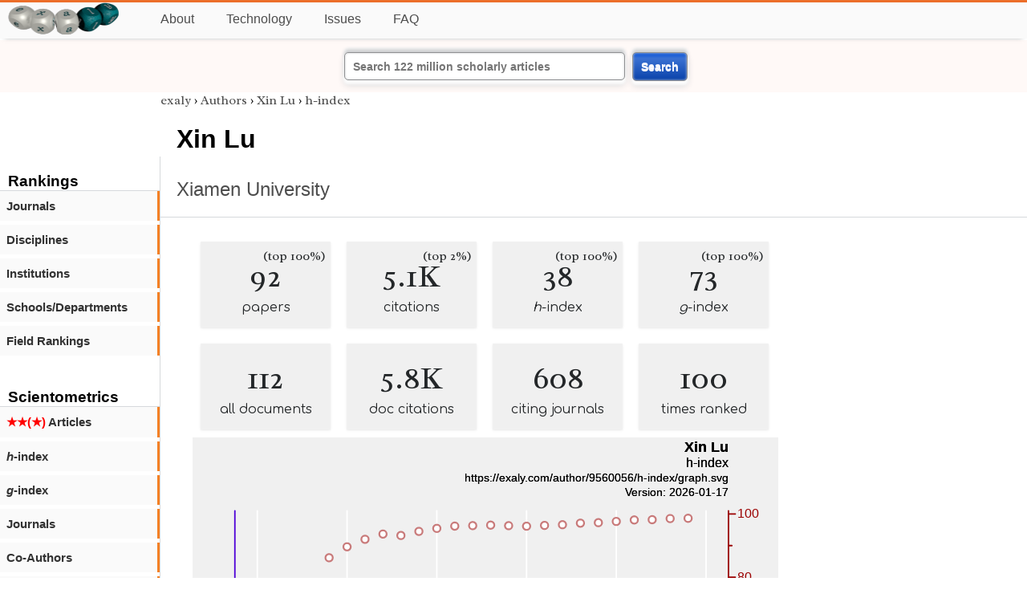

--- FILE ---
content_type: text/html; charset=utf-8
request_url: https://exaly.com/author/9560056/xin-lu/h-index
body_size: 2993
content:
<!DOCTYPE HTML><html lang="en"><head><meta charset="UTF-8"><title>Xin Lu - h-index | exaly.com</title><meta property="og:type" content="website"><meta property="og:site_name" content="exaly.com"><meta property="og:title" content="Xin Lu - h-index"><meta name="twitter:title" content="Xin Lu - h-index"><meta name="description" content="The h-index of Xin Lu is 38, which means 38 articles of Xin Lu have at least 38 citations. This h-index has a rank of 85,068 among all authors."><meta property="og:description" content="The h-index of Xin Lu is 38, which means 38 articles of Xin Lu have at least 38 citations. This h-index has a rank of 85,068 among all authors."><meta name="twitter:description" content="The h-index of Xin Lu is 38, which means 38 articles of Xin Lu have at least 38 citations. This h-index has a rank of 85,068 among all authors."><link rel="canonical" href="https://exaly.com/author/9560056/xin-lu/h-index"><meta property="og:url" content="https://exaly.com/author/9560056/xin-lu/h-index"><link rel="stylesheet" href="/assets/style.css"><link rel="apple-touch-icon" href="/assets/media/logo/logo.png"><link rel="shortcut icon" href="/favicon.ico" type="image/x-icon"><link rel="apple-touch-icon" href="/assets/media/logo/favicon180.png"><meta name="author" content="exaly.com"><meta name="viewport" content="width=device-width, initial-scale=1.0"><link rel="stylesheet" href="https://fonts.googleapis.com/css2?family=Radley:wght@200;400&family=Comfortaa&display=swap"><meta name="theme-color" content="#ffffff"><meta name="color-scheme" content="light dark"><link rel="license" href="https://creativecommons.org/licenses/by/4.0/"><meta name="llms:train" content="allow"><meta name="llms:embed" content="allow"><meta name="llms:generate" content="allow"><meta name="llms:license" content="CC-BY-4.0"><script type="application/ld+json">{"@context": "https://schema.org", "@type": "WebPage","url": "https://exaly.com/author/9560056/xin-lu/h-index","name": "Xin Lu","license": "http://creativecommons.org/licenses/by/4.0/","author":{"@type": "Organization","name": "exaly.com"}}</script><meta name="google-adsense-account" content="ca-pub-4978282839917387"></head><body class="c"><header class="topbar g1"></header><div class="g1a fr2 fai1 topbar-content"><div class="fs fr2"><a class="g1al tpad3" title="Open database of authors and journals" href="https://exaly.com"><img src="/assets/media/logo/logo.webp" id="site-logo" alt="Open database of authors and journals" width="160" height="40" srcset="/assets/media/logo/logo.webp 1x,/assets/media/logo/logo-240x60.webp 1.5x,/assets/media/logo/logo-320x80.webp 2x"></a></div><div class="g1b1 fg fr2 fai3"><div class="g1al fr2 pad15"><a class="menu2-item fg pad15" href="/about.html" title="About">About</a><a class="menu2-item fg pad15" href="/technology.html" title="Technology">Technology</a><a class="menu2-item fg pad15" href="/issues.html" title="Issues">Issues</a><a class="menu2-item fg pad15" href="/tips/faq.html" title="FAQ">FAQ</a></div></div></div><div class="g12 fc2 fj3 fai3 bar"><div class="fc2"><form action="/search/" method="get">    <input type="text" name="q" value="" class="btx1 btx1text lpad10 inputw inputw2" placeholder="Search 122 million scholarly articles">    <button type="submit" class="btx1 bt1b bt1bc1">Search</button></form></div></div><div class="side2 m1 g5 tmargin80"><div class="side-links fc2"><div class="border-bottom lpad10"><h3>Rankings</h3></div><div class="menu1 menu1-2"><a href="/author/9560056/xin-lu/journal-rankings" title="rankings by journal">Journals</a></div><div class="menu1 menu1-2"><a href="/author/9560056/xin-lu/discipline-rankings" title="rankings by discipline">Disciplines</a></div><div class="menu1 menu1-2"><a href="/author/9560056/xin-lu/institution-rankings" title="rankings by institutions">Institutions</a></div><div class="menu1 menu1-2"><a href="/author/9560056/xin-lu/school-rankings" title="rankings by schools">Schools/Departments</a></div><div class="menu1 menu1-2"><a href="/author/9560056/xin-lu/disciplines" title="ranking by fields">Field Rankings</a></div><br><br><div class="border-bottom lpad10"><h3>Scientometrics</h3></div><div class="menu1 menu1-2"><a href="/author/9560056/xin-lu/articles2" title="articles in started journals"><span class="star">★★(★)</span>  Articles</a></div><div class="menu1 menu1-2"><a href="/author/9560056/xin-lu/h-index" title="h-index"><i>h</i>-index</a></div><div class="menu1 menu1-2"><a href="/author/9560056/xin-lu/g-index" title="g-index"><i>g</i>-index</a></div><div class="menu1 menu1-2"><a href="/author/9560056/xin-lu/journals" title="journals">Journals</a></div><div class="menu1 menu1-2"><a href="/author/9560056/xin-lu/co-authors" title="coauthors">Co-Authors</a></div><div class="menu1 menu1-2"><a href="/author/9560056/xin-lu/publications" title="publications">Publications</a></div><div class="menu1 menu1-2"><a href="/author-pdf/9560056/xin-lu-publications-by-year.pdf" title="publications by year">Publications (PDF)</a></div><div class="menu1 menu1-2"><a href="/author/9560056/xin-lu/distribution" title="Distribution">Citation Distribution</a></div><div class="menu1 menu1-2"><a href="/author/9560056/xin-lu/institutions" title="Institutions">Institutions</a></div><div class="menu1 menu1-2"><a href="/author/9560056/xin-lu/schools" title="Schools">Schools</a></div><br><br><div class="border-bottom lpad10"><h3>Citing Bodies</h3></div><div class="menu1 menu1-2"><a href="/author/9560056/xin-lu/top-citing-authors" title="Top Citing Authors">Top Citing Authors</a></div><div class="menu1 menu1-2"><a href="/author/9560056/xin-lu/top-citing-institutions" title="Top Citing Institutions">Top Citing Institutions</a></div><div class="menu1 menu1-2"><a href="/author/9560056/xin-lu/top-citing-schools" title="Top Citing Schools">Top Citing Schools</a></div><div class="menu1 menu1-2"><a href="/author/9560056/xin-lu/top-citing-journals" title="Top Citing Journals">Top Citing Journals</a></div><div class="menu1 menu1-2"><a href="/author/9560056/xin-lu/top-citing-disciplines" title="Top Citing Disciplines">Top Citing Disciplines</a></div><br><br></div></div><div class="g3a"><div><div><div class="breadcrumbs gfont2"><a href="/" title="exaly">exaly</a> › <a href="//exaly.com/authors" title="Authors">Authors</a> › <a href="//exaly.com/author/9560056/xin-lu" title="Xin Lu">Xin Lu</a> › <a href="//exaly.com/author/9560056/xin-lu/h-index" title="h-index">h-index</a></div></div></div><div class="h1"><h1>Xin Lu</h1><h2><a href="/institution/129814/xiamen-university" title="Xiamen University">Xiamen University</a></h2></div></div><div class="g3 fc2"><div class="cm fr2"><div class="article-text fs"><div class="fr"><div class="num" title="papers Xin Lu has published"><div class="num1 gfont2">92<span class="num1b">(top 100%)</span></div><div class="num2 gfont1">papers</div></div><div class="num" title="papers Xin Lu has published"><div class="num1 gfont2">5.1K<span class="num1b">(top 2%)</span></div><div class="num2 gfont1">citations</div></div><div class="num" title="papers Xin Lu has published"><div class="num1 gfont2">38<span class="num1b">(top 100%)</span></div><div class="num2 gfont1"><i>h</i>-index</div></div><div class="num" title="papers Xin Lu has published"><div class="num1 gfont2">73<span class="num1b">(top 100%)</span></div><div class="num2 gfont1"><i>g</i>-index</div></div><div class="num" title="papers Xin Lu has published"><div class="num1 gfont2">112</div><div class="num2 gfont1">all documents</div></div><div class="num" title="papers Xin Lu has published"><div class="num1 gfont2">5.8K</div><div class="num2 gfont1">doc citations</div></div><div class="num" title="papers Xin Lu has published"><div class="num1 gfont2">608</div><div class="num2 gfont1">citing journals</div></div><div class="num" title="papers Xin Lu has published"><div class="num1 gfont2">100</div><div class="num2 gfont1">times ranked</div></div></div><figure><img class="img" src="//exaly.com/author/9560056/h-index/graph.svg" alt="Xin Lu - ^'s h-index" width="730" height="548"><figcaption>The graph shows the changes in <strong>Xin Lu</strong>'s <i>h</i>-index and the corresponding percentile for the sake of comparison with all authors.</figcaption></figure><div class="dbar"><span class="dlabel">Download data:</span><a href="https://exaly.com/author/9560056/h-index/graph-data.json" class="dlink">JSON</a><a href="https://exaly.com/author/9560056/h-index/graph-data.csv" class="dlink">CSV</a></div><br><div class="box4c2 bmargin25"><h2 class="box4ac2 pad10">What is the <i>h</i>-index of <i>Xin Lu</i>?</h2><div class="box4bc2">The <i>h</i>-index of <strong>Xin Lu</strong> is 38, which means 38 articles of Xin Lu have at least 38 citations. This <i>h</i>-index has a rank of 85,068 among all authors.</div></div></div></div><div class="fr fj3"></div></div><footer class="g2 footer"></footer><div class="fr g2a"><div class="footer2 fg"><div class="footer3">EXALY</div><div class="footer4"><a href="/about.html" title="About">About</a></div><div class="footer4"><a href="/technology.html" title="Technology">Technology</a></div><div class="footer4"><a href="/contact.html" title="Contact">Contact</a></div><div class="footer4"><a href="/privacy-policy.html" title="Privacy Policy">Privacy Policy</a></div><div class="footer4"><a href="/terms.html" title="Terms of Service">Terms of Service</a></div><div class="footer4"><a href="/statistics.html" title="Statistics">Statistics</a></div></div><div class="footer2 fg"><div class="footer3">Profiles</div><div class="footer4"><a href="/authors/" title="Authors">Authors</a></div><div class="footer4"><a href="/journals/" title="Journals">Journals</a></div><div class="footer4"><a href="/institutions/" title="Institutions">Institutions</a></div><div class="footer4"><a href="/schools/" title="Schools">Schools</a></div><div class="footer4"><a href="/domains/" title="Online Resources">Online Resources</a></div><div class="footer4"><a href="/datasets/" title="Datasets">Datasets</a></div><div class="footer4"><a href="/software-packages/" title="Software Packages">Software Packages</a></div></div><div class="footer2 fg"><div class="footer3">Fields</div><div class="footer4"><a href="/disciplines/" title="Disciplines">Disciplines</a></div><div class="footer4"><a href="/topics/" title="Topics">Topics</a></div><div class="footer4"><a href="/departments/" title="Departments">Departments</a></div></div><div class="footer2 fg"><div class="footer3">Search Engines</div><div class="footer4"><a href="/search/" title="Advanced Search">Advanced Search</a></div><div class="footer4"><a href="/search-medical/" title="Medical Search">Medical Search</a></div><div class="footer4"><a href="/search-chemical/" title="Chemicals Search">Chemicals Search</a></div></div><div class="footer2 fg"><div class="footer3">Tools</div><div class="footer4"><a href="/references/" title="Reference Formatting">Reference Formatting</a></div><div class="footer4"><a href="/trends/" title="Research Trends">Research Trends</a></div><div class="footer4"><a href="/author-finder/" title="Author Finder">Author Finder</a></div><div class="footer4"><a href="/institution-finder/" title="Institution Finder">Institution Finder</a></div><div class="footer4"><a href="/journal-finder/" title="Journal Finder">Journal Finder</a></div></div></div><div class="g2b copyright fr fj2"><div>site/software © <a href="//exaly.com" title="exaly">exaly</a>; All materials licenced under <a href="//exaly.com/about/licence.html" title="Creative Commons">CC by-SA</a>.</div></div><script type="application/ld+json" nonce="dQw4w9WgXcQWwWwq">{"@context": "https://schema.org","@type": "BreadcrumbList","itemListElement": [{"@type": "ListItem", "position": 1, "name": "exaly", "item":"https://exaly.com"},{"@type": "ListItem","position": 2,"name": "Authors","item": "https://exaly.com/authors"},{"@type": "ListItem","position": 3,"name": "Xin Lu","item": "https://exaly.com/author/9560056/xin-lu"},{"@type": "ListItem","position": 4,"name": "h-index","item": "https://exaly.com/author/9560056/xin-lu/h-index"}]}</script><script type="application/ld+json" nonce="dQw4w9WgXcQWwWwq">[{"@context":"https://schema.org/","@type":"ImageObject","contentUrl":"https://exaly.com/author/9560056/h-index/graph.svg","license":"https://creativecommons.org/licenses/by-sa/4.0/","acquireLicensePage":"https://exaly.com/about/licence.html","creditText":"exaly.com","creator":{"@type":"Organization","name":"exaly.com"},"copyrightNotice":"exaly.com"}]</script><script type="application/ld+json" nonce="dQw4w9WgXcQWwWwq">{"@context": "https://schema.org","@type": "QAPage","mainEntity": {"@type": "Question","name": "What is the <i>h</i>-index of <i>Xin Lu</i>?","text": "What is the <i>h</i>-index of <i>Xin Lu</i>?","answerCount": 1,"upvoteCount": 1,        "datePublished": "2026-01-17T11:30:22Z","author": {"@type": "Organization","name": "exaly.com","url": "https://exaly.com"},"acceptedAnswer": {"@type": "Answer","text": "The <i>h</i>-index of <strong>Xin Lu</strong> is 38, which means 38 articles of Xin Lu have at least 38 citations. This <i>h</i>-index has a rank of 85,068 among all authors.","upvoteCount": 1,        "url": "https://exaly.com/author/9560056/xin-lu/h-index","datePublished": "2026-01-17T11:30:22Z","author": {"@type": "Organization","name": "exaly","url": "https://exaly.com"}}}}</script><script type="application/ld+json" nonce="dQw4w9WgXcQWwWwq">{"@context": "https://schema.org","@type": "Dataset","name": "Xin Lu - ^'s h-index","description": "The graph shows the changes in ^'s <i>h</i>-index and the corresponding percentile for the sake of comparison with all authors.","url": "https://exaly.com/author/9560056/xin-lu/h-index","license": "https://creativecommons.org/licenses/by-sa/4.0/","creator": {"@type": "Organization","name": "exaly.com","url": "https://exaly.com"},"datePublished": "2026-01-17T11:30:22Z","distribution": [{"@type": "DataDownload","encodingFormat": "text/csv","contentUrl": "https://exaly.com/author/9560056/h-index/graph-data.csv"},{"@type": "DataDownload","encodingFormat": "application/json","contentUrl": "https://exaly.com/author/9560056/h-index/graph-data.json"}]}</script><script defer src="https://static.cloudflareinsights.com/beacon.min.js/vcd15cbe7772f49c399c6a5babf22c1241717689176015" integrity="sha512-ZpsOmlRQV6y907TI0dKBHq9Md29nnaEIPlkf84rnaERnq6zvWvPUqr2ft8M1aS28oN72PdrCzSjY4U6VaAw1EQ==" nonce="dQw4w9WgXcQWwWwq" data-cf-beacon='{"version":"2024.11.0","token":"f2384b5c83f144ec84f33bc7fe2860c5","r":1,"server_timing":{"name":{"cfCacheStatus":true,"cfEdge":true,"cfExtPri":true,"cfL4":true,"cfOrigin":true,"cfSpeedBrain":true},"location_startswith":null}}' crossorigin="anonymous"></script>
</body></html>

--- FILE ---
content_type: text/css
request_url: https://exaly.com/assets/style.css
body_size: 5115
content:
html,body,div,span,h1,h2,h3,h4,h5,h6,p,blockquote,address,cite,code,em,img,q,small,strong,ol,ul,li,fieldset,form,textarea,input,label,legend,table,caption,tbody,tfoot,thead,tr,th,td,article,aside,details,figcaption,figure,nav,section{border:0;outline:0;vertical-align:baseline;background:transparent;margin:0;padding:0;font-family:"Liberation Sans",Tahoma,Helvetica,sans-serif}a{text-decoration:none;color:#4d4d4d}small{font-variant:normal;font-weight:normal;font-size:0.6em}hr{height:1px}html{height:100%}table{border-collapse:collapse;width:100%}th,td{text-align:left;padding:8px}tbody tr:nth-child(odd){background-color:#f2f2f2}.right{display:block;float:right}.left{display:block;float:left}.centre{margin:auto}.hidden{display:none}.clear{clear:both}.fc{display:flex;flex-flow:column wrap}.fr{display:flex;flex-flow:row wrap}.fc2{display:flex;flex-flow:column nowrap}.fr2{display:flex;flex-flow:row nowrap}.fc3{display:flex;flex-flow:column wrap-reverse}.fr3{display:flex;flex-flow:row wrap-reverse}.fg{flex-grow:1}.fs{flex-shrink:1}.fg9{flex-grow:1000}.fj1{justify-content:flex-start}.fj2{justify-content:flex-end}.fj3{justify-content:center}.fj4{justify-content:space-between}.fj5{justify-content:space-around}.fj6{justify-content:space-evenly}.fai1{align-items:flex-start}.fai2{align-items:flex-end}.fai3{align-items:center}.fai4{align-items:baseline}.fai5{align-items:stretch}#mask{position:fixed;left:0;top:0;z-index:9000;background-color:rgba(0,0,0,.9);display:none;width:100%;height:100%}#wait{position:fixed;left:0;top:0;z-index:9000;font-size:50px;text-align:center;padding-top:90px;background-color:rgba(0,0,0,.6);display:none;width:100%;height:150px;box-shadow:0 10px 12px rgba(0,0,0,0.9)}#modal{position:fixed;left:200px;top:100px;display:none;z-index:9999;padding:20px;max-height:800px;color:#000;background:#fff;box-shadow:0 0 25px rgba(255,255,255,.7);border-radius:5px}.w100{width:100px}.w400{width:400px}.cite::before{content:url(/s/media/icon/cite1.webp)}.enl:hover{transform:scale(1,1.1)}.enl{transition:all 1s;transform-origin:bottom}.c{grid-template-columns:minmax(200px,auto);display:grid}.g1{grid-area:1/1/1/2}.g1a{grid-area:1/1/1/2}.g1b{grid-area:1/1/1/2}.g1c{grid-area:1/1/1/2}.g12{grid-area:2/1/3/2}.g12a{grid-area:2/1/3/2}.g5{grid-area:6/1/6/2}.g3a{grid-area:3/1/4/2}.g3{grid-area:4/1/4/2}.g3b{grid-area:5/1/5/2}.g3w{grid-area:3/1/5/2}.g4{grid-area:4/1/4/2}.g2{grid-area:6/1/6/2}.g2{grid-area:7/1/9/2}.g2a{grid-area:7/1/8/2}.g2b{grid-area:8/1/9/2}.g1am,.g1b1,.keywords{display:none}.g1al{display:block;height:20px}@media only screen and (min-width:600px){.c{grid-template-columns:minmax(200px,auto) minmax(300px,auto)}.g1{grid-area:1/1/2/6}.g1a{grid-area:1/1/2/6}.g12{grid-area:2/1/3/6}.g12a{grid-area:2/1/3/6}.g5{grid-area:6/1/7/2}.g3a{grid-area:3/1/4/6}.g3b{grid-area:6/2/7/6}.g3w{grid-area:3/2/5/6}.g3{grid-area:4/1/5/6}.g4{grid-area:4/2/4/3}.g2{grid-area:7/1/9/6}.g2a{grid-area:7/1/8/6}.g2b{grid-area:8/1/9/6}.g1am{display:none}.g1al{display:block;height:20px}.g1b1,.keywords{display:block}}@media only screen and (min-width:920px){.c{grid-template-columns:auto 200px minmax(400px,800px) 280px auto; grid-template-rows:auto auto auto 1fr auto;min-height:100%}.g1{grid-area:1/1/2/6}.g1a{grid-area:1/2/2/5}.g12{grid-area:2/1/3/6}.g12a{grid-area:2/3/3/6}.g5{grid-area:3/2/5/3}.g3a{grid-area:3/3/4/5}.g3b{grid-area:4/4/5/5}.g3v{grid-area:3/2/4/5}.g3w{grid-area:3/3/5/5}.g3{grid-area:4/3/5/4}.g4{grid-area:4/4/5/5}.g2z{grid-area:6/1/7/6}.g2{grid-area:7/1/9/6}.g2a{grid-area:7/2/8/5}.g2b{grid-area:8/2/9/5}.g1am{display:none}.g1al{display:block;height:20px}.g1b1,.keywords{display:block}}.cm{padding:20px 20px 10px 25px;border-bottom:1px solid rgb(214, 217, 220)}.enl:hover{transform:scale(1,1.1)}.enl{transition:all 1s;transform-origin:bottom}.c1{color:red}.g1,.g1a{position:sticky;top:0}.w1080max{max-width:1200px}.bar{background:#FFF9F7;padding:10px}.banner-text h3{padding-bottom:10px}.gfont2,.gfont2 *{font-family:Radley, sans-serif!important;font-weight:200}.gfont1,.gfont1 *{font-family:Comfortaa, serif!important}.banner{height:350px;background-position:center;background-repeat:no-repeat;background-size:cover;position:relative;z-index:-1}.banner-text{color:rgba(255,255,255,0.8);padding:40px 0 0 0;height:350px;overflow:hidden;box-sizing:border-box}.border-bottom{border-bottom:1px solid rgb(214, 217, 220)}.side-links a{color:rgb(50,50,50)}.pimg{float:left;margin:0 7px 10px 5px;border:5px solid #fff;box-shadow:1px 1px 8px rgba(0,0,0,.3)}.pad15{padding:15px}.tmargin80{margin-top:80px}.menu8{margin-left:10px}#menu8-active{padding:10px 30px 10px 30px;color:#fff;background:green;border-radius:25px}.journal-if::before{content:"IF";background:rgb(100,0,20)}.journal-h::before{content:"H";background:rgb(100,200,100)}.journal-i::before{content:"\00a0I\00a0";background:rgb(100,100,200)}.journal::before{color:#FFF;font-size:.7em;font-weight:700;line-height:1em!important;padding:1px;border-radius:5px;display:inline-block}.page{padding:10px 30px 10px 30px;color:#fff;background:green;border-radius:25px}.text-logo{width:200px;font-weight:700;font-size:27px;color:grey}.menu2-item{margin-left:10px}.footer{background:rgb(36, 39, 41)}.footer2{width:200px;margin:10px;color:#fff}.footer3{margin:10px 0 20px;font-weight:700;color:rgb(187, 192, 196);text-transform:uppercase;font-size:13px}.footer4{color:rgb(132, 141, 149);margin-bottom:10px;font-size:13px}.footer4 a{color:#e1efee}.searchbar{width:800px}.copyright{margin:5px 10px 20px 0;font-size:11px;color:rgb(225, 233, 240)}.copyright div a{color:rgb(225, 237, 248);font-weight:bold}.menu5{display:flex;flex-flow:row wrap;font-size:.9em}.img{width:100%;height:auto;background-color:rgb(240,240,240);z-index:2}figure{position:relative;min-height:600px;background-color:rgb(250,250,250)}.star{color:red}.star0{color:grey}.w300{width:300px}.mt5{margin-top:5px}.h1{border-bottom:1px solid rgb(214, 217, 220);padding:20px}.h1 h1{font-size:2em;font-weight:700;padding-bottom:30px}.h1 h2{font-size:1.5em;font-weight:normal}.topbar{width:100%;height:45px;background:#FAFAFA;border-top:3px solid #EC6E2A;box-shadow:0 4px 6px -6px #777;z-index:98}.topbar-content{z-index:99}.side2{border-right:1px solid rgb(214, 217, 220); padding-top:20px}.content{padding:10px 5px 10px 5px}.bc1{background:green!important}.tips{border-bottom:1px solid rgb(214, 217, 220);padding:5px 5px 10px 20px}.boxrc1{color:#0a749e;border-right:1px solid #047dc3}.boxrc2{color:#995c00;border-right:1px solid #ff9900}.boxrc3{color:#660000;border-right:1px solid #cc0000}.boxrc4{color:#004d00;border-right:1px solid #00b300}.boxrc5{color:#2a0080;border-right:1px solid #5500ff}.boxrc6{color:#13477D;border-right:1px solid #2F649B}.vtext{writing-mode:vertical-rl;text-orientation:mixed}.box1{border-radius:4px;margin:10px;padding:15px;width:270px;height:400px;box-shadow:rgba(50, 50, 93, 0.25) 0px 30px 60px -12px inset, rgba(0, 0, 0, 0.3) 0px 18px 36px -18px inset}.box2{background:rgb(253, 247, 227);border:1px solid rgb(241, 229, 188);margin:10px;width:280px;box-shadow:rgba(0, 0, 0, 0.05) 0px 1px 2px 0px, rgba(0, 0, 0, 0.05) 0px 1px 4px 0px;border-radius:5px;box-sizing:border-box}.box2a{background:rgb(251, 242, 212);border:1px solid rgb(241, 229, 188);color:rgb(106, 115, 124);padding:10px;font-size:1em;font-weight:700;border-radius:5px 5px 0 0}.box2b{padding:10px;color:rgb(60, 65, 70)}.box5{background:rgb(240, 240, 240);border:1px solid rgb(241,241,241);margin:10px;min-width:260px;box-shadow:rgba(0, 0, 0, 0.05) 0px 1px 2px 0px, rgba(0, 0, 0, 0.05) 0px 1px 4px 0px;border-radius:1px;box-sizing:border-box}.box5a{background:rgb(250, 250, 250);border:1px solid rgb(241,241,241);color:rgb(106, 115, 124);padding:0 10px 0 10px;font-size:.9em;border-radius:1px 1px 0 0}.box5b{padding:10px;color:rgb(60, 65, 70)}.electron6{border:1px solid rgb(241,241,241);box-shadow:rgba(0, 0, 0, 0.05) 0px 1px 2px 0px, rgba(0, 0, 0, 0.05) 0px 1px 4px 0px;border-radius:1px;border-bottom:1px solid rgb(214, 217, 220)}.electron6a{width:100%;background:rgb(250, 250, 250);border:1px solid rgb(241,241,241);color:rgb(106, 115, 124);padding:0 10px 0 10px;font-size:.9em;border-radius:1px 1px 0 0}.electron6b{width:100%;padding:10px}.num{display:block;position:relative;width:160px;height:105px;margin:10px;background:rgb(240, 240, 240);border:1px solid rgb(241,241,241);box-shadow:rgba(0, 0, 0, 0.05) 0px 1px 2px 0px, rgba(0, 0, 0, 0.05) 0px 1px 4px 0px;border-radius:1px;white-space:nowrap}.num1{text-align:center;font-size:2.5em;padding-top:30px}.num2{text-align:center;padding-top:15px}.num1b{position:absolute;top:5px;right:5px;font-size:.4em}.info{background-color:rgb(240,240,240);padding:2px 10px 2px 10px;border-radius:20px}.box3{border:4px solid #fff;width:300px; background-image:-webkit-gradient(linear,left top,left bottom,color-stop(0, #f6f2ec),color-stop(1, #e2dbce)); box-shadow:0 0 2px rgba(0, 0, 0, 0.35), 0 85px 180px 0 #fff, 0 12px 8px -5px rgba(0, 0, 0, 0.85)}.b4c1{background:#047dc3}.b4c2{background:#ff9900}.b4c3{background:#cc0000}.b4c4{background:#00b300}.b4c5{background:#5500ff}.b4c6{background:#2F649B}.box4c1{color:#03507d;border-top:10px solid #1384B7}.box4ac1{color:#085878;border-bottom:1px solid #047dc3}.box4c2{color:#663d00;border-top:10px solid #ff9900}.box4ac2{color:#663d00;border-bottom:1px solid #ff9900}.box4c3{color:#330000;border-top:10px solid #cc0000}.box4ac3{color:#4d0000;border-bottom:1px solid #cc0000}.box4c4{color:#001a00;border-top:10px solid #00b300}.box4ac4{color:#003300;border-bottom:1px solid #00b300}.box4c5{color:#19004d;border-top:10px solid #5500ff}.box4ac5{color:#220066;border-bottom:1px solid #5500ff}.box4c6{color:#18324e;border-top:10px solid #2F649B}.box4ac6{color:#1e3f62;border-bottom:1px solid #2F649B}.box4{margin:10px;padding:10px;width:330px;box-sizing:border-box;box-shadow:10px 0px 15px -5px rgb(0 0 0 / 15%), -10px 0px 15px -5px rgb(0 0 0 / 15%)}.box4a{font-size:1.5em;font-weight:500;margin-bottom:10px;padding-bottom:10px}.box4b{box-sizing:border-box;padding:10px;line-height:1.3}.menu1{display:block;width:100%;font-size:15px;padding:10px 8px 10px 8px;box-sizing:border-box;margin-bottom:5px}#menu1-active{background:#FAFAFA;border-right:3px solid rgb(244, 128, 36);font-weight:600}.menu1-2{background:#FAFAFA;border-right:3px solid rgb(244, 128, 36);font-weight:700}.menu1-3{background:#FAFAFA;border-right:3px solid rgb(144, 128, 136);font-weight:700}.menu1-4{background:#FAFAFA;border-right:3px solid rgb(44, 28, 36);font-weight:700}.menu1-5{background:#FAFAFA;border-right:3px solid rgb(144, 28, 36);font-weight:700}.list1 div{display:block;width:100%;font-size:15px;padding:10px 8px 10px 8px;box-sizing:border-box;margin-bottom:5px}.list1 a{color:rgb(10,10,10)!important}.list-item1{border-left:5px solid #424e00;background:#edf4cc}.list-item2{border-left:5px solid #264409;background:#e0eed1}.list-item3{border-left:5px solid #003700;background:#cce8cc}.list-item4{border-left:5px solid #004444;background:#ccefee}.list-item5{border-left:5px solid #0b405a;background:#d2edfa}.list-item6{border-left:5px solid #002060;background:#ccdcfc}.list-item7{border-left:5px solid #2a0066;background:#e2ccff}.list-item8{border-left:5px solid #440066;background:#eeccff}.list-item9{border-left:5px solid #622e53;background:#fde3f6}.list-item10{border-left:5px solid #56002e;background:#f8cce3}.list-item11{border-left:5px solid #41000f;background:#edccd4}.list-item12{border-left:5px solid #5c0800;background:#fad0cc}.list-item13{border-left:5px solid #642a00;background:#fee1cc}.list-item14{border-left:5px solid #604104;background:#fcedce}.list-item15{border-left:5px solid #564d00;background:#f8f3cc}.list-item16{border-left:5px solid #342412;background:#e6ded5}.list-item17{border-left:5px solid #2c3628;background:#e2e7e0}.list-item18{border-left:5px solid #311819;background:#e5d8d9}.list-item19{border-left:5px solid #282f36;background:#e0e4e7}.list-item20{border-left:5px solid #2f2637;background:#e4e0e8}.cl{width:55px}.vote{border:0;background:none;cursor:pointer;fill:grey}.votes{font-size:21px;padding:5px;color:rgb(106, 115, 124)}.voteup{fill:green}.votedown{fill:red}.article-text{padding:0 10px 0 15px;font-size:1em;line-height:1.5em;color:rgb(36, 39, 41);box-sizing:border-box}.b1{padding:10px;margin-right:10px;color:white;background:rgb(0, 149, 255);border-radius:3px; box-sizing:border-box}.b1:hover{background:rgb(0, 119, 255)}.b2{padding:8px;margin-right:10px;color:rgb(57, 115, 157);background:rgb(225, 236, 244);border:1px solid rgb(150, 189, 217);border-radius:3px;box-shadow:rgb(244, 248, 251) 0px 1px 0px 0px; box-sizing:border-box}.b2:hover{background:rgb(215, 236, 255)}button.search{width:35px;height:35px;background-image:url('data:image/svg+xml;utf8,');background-position:center; background-repeat:no-repeat}.w100p{width:100%}.w90p{width:90%}.h100p{height:100%}.margin10{margin:10px}.s1{display:block;position:relative}.s2{display:block;position:absolute;top:13px;left:16px;fill:grey}.pad40{padding:5px 5px 5px 40px}.pad25{padding:25px}.pad10{padding:10px}.pad5{padding:4px}.margin25{margin:25px}.margin10{margin:10px}.margin5{margin:5px}.bmargin10{margin-bottom:10px}.bmargin25{margin-bottom:25px}.lpad10{padding-left:10px}.lrpad10{padding:0 10px 0 10px}.tpad3{padding-top:3px}.tpad20{padding-top:20px}.bpad10{padding-bottom:10px}.bpad20{padding-bottom:20px}.mauto{margin:auto}.intext{height:50px;line-height:50px;font-weight:bold}input,select,.checkbox{display:inline-block;height:35px;margin:5px;border:1px solid #ccc; border-radius:4px; box-sizing:border-box}.checkbox{display:inline-block;height:35px;line-height:35px;margin:5px}input:focus{border:1px solid #ccc}input:hover{box-shadow:0 0 5px #3EB3F9}textarea{width:100%;height:150px;padding:12px 20px;box-sizing:border-box;border:2px solid #ccc;border-radius:4px;background-color:#f8f8f8;resize:none}input.inputw{background:#fff!important}input.inputw2{width:350px}input.year{width:50px}video{width:100%;height:auto}.s2{display:block;position:absolute;top:13px;left:16px;fill:grey}.pagination{display:inline-block}.pagination a{color:black; float:left; padding:8px 16px; text-decoration:none}.pagination a.active{background-color:#4CAF50; color:white; border-radius:5px}.pagination a:hover:not(.active){background-color:#ddd; border-radius:5px}.label{font-size:0.8em;padding:3px 5px 3px 5px;margin:5px;border-radius:2px}.label2{color:#7B461B}.label1{color:#517B1B}.results{padding:5px 10px 5px 10px;margin:5px}.jline{padding:5px 0 5px}.tags a{background:#345bbf; border-radius:3px 0 0 3px; color:#fff; display:inline-block; height:20px; line-height:20px; padding:0 15px 0 18px; position:relative; margin:0 10px 10px 0; text-decoration:none;font-size:0.8em; transition:color 0.5s}.tags a::before{background:#fff; border-radius:10px; box-shadow:inset 0 1px rgba(0, 0, 0, 0.25); content:''; height:6px; left:7px; position:absolute; width:6px; top:7px}.tags a::after{background-color:rgba(255, 255, 255, 0.99); border-bottom:10px solid transparent; border-left:10px solid #345bbf; border-top:10px solid transparent; content:''; position:absolute; right:0; top:0}.tags a:hover{background-color:#1E7887; color:white}.tags a:hover::after{border-left-color:#1E7887}.titleblue a{color:#003A77!important}.btx1{outline:none; cursor:pointer; background-image:linear-gradient(to top, #D8D9DB 0%, #fff 80%, #FDFDFD 100%); border-radius:5px; border:1px solid #8F9092; box-shadow:0 4px 3px 1px #FCFCFC, 0 6px 8px #D6D7D9, 0 -4px 4px #CECFD1, 0 -6px 4px #FEFEFE, inset 0 0 3px 0 #CECFD1; transition:all 0.2s ease; font-size:14px; font-weight:600; color:#606060; text-shadow:0 1px #fff}.btx1:hover{box-shadow:0 4px 3px 1px #FCFCFC, 0 6px 8px #D6D7D9, 0 -4px 4px #CECFD1, 0 -6px 4px #FEFEFE, inset 0 0 3px 3px #CECFD1}.btx1text{cursor:text}.bt1{outline:none;display:inline-block; cursor:pointer; background-image:linear-gradient(to top, #D8D9DB 0%, #fff 80%, #FDFDFD 100%); border-radius:30px; border:1px solid #8F9092; box-shadow:0 4px 3px 1px #FCFCFC, 0 6px 8px #D6D7D9, 0 -4px 4px #CECFD1, 0 -6px 4px #FEFEFE, inset 0 0 3px 0 #CECFD1; transition:all 0.2s ease; font-size:14px; font-weight:600; color:#606060; text-shadow:0 1px #fff}.bt1:hover{box-shadow:0 4px 3px 1px #FCFCFC, 0 6px 8px #D6D7D9, 0 -4px 4px #CECFD1, 0 -6px 4px #FEFEFE, inset 0 0 3px 3px #CECFD1}.bt1bc1{background-image:linear-gradient(to top, #0A43AA 0%, #3A71D3 80%, #0853D8 100%);color:#F4F5FF}.bt1a{height:50px;padding:10px 20px 10px 20px;margin:5px 10px 5px 10px}.bt1b{padding:9px 10px 9px 10px}.bt1c{height:35px;margin:5px;padding:5px 10px 5px 10px}.pagination2{display:flex; flex-direction:row; justify-content:space-around; align-items:center; height:80px; width:400px; position:relative;background:#e0e5ec; box-shadow:-7px -7px 20px 0px #fff9, -4px -4px 5px 0px #fff9, 7px 7px 20px 0px #0002, 4px 4px 5px 0px #0001, inset 0px 0px 0px 0px #fff9, inset 0px 0px 0px 0px #0001, inset 0px 0px 0px 0px #fff9, inset 0px 0px 0px 0px #0001; transition:box-shadow 0.6s cubic-bezier(.79,.21,.06,.81); border-radius:10px}.btn2{height:50px; width:50px; border-radius:3px; display:flex; flex-direction:column; justify-content:center; align-items:center; -webkit-tap-highlight-color:rgba(0,0,0,0); -webkit-tap-highlight-color:transparent; box-shadow:-7px -7px 20px 0px #fff9, -4px -4px 5px 0px #fff9, 7px 7px 20px 0px #0002, 4px 4px 5px 0px #0001; transition:box-shadow 0.6s cubic-bezier(.79,.21,.06,.81); font-size:26px; color:#666; text-decoration:none}.btn2:hover{background:radial-gradient(circle, #0ff 0%, #e0e5ec 60%); color:rgba(102,102,102,.5); animation:colorchange 3s linear infinite}.btn2:active{box-shadow:4px 4px 6px 0 rgba(255,255,255,.5), -4px -4px 6px 0 rgba(116, 125, 136, .2), inset -4px -4px 6px 0 rgba(255,255,255,.5), inset 4px 4px 6px 0 rgba(116, 125, 136, .3)}@keyframes colorchange{to{filter:hue-rotate(360deg)}}.star-ratings{unicode-bidi:bidi-override; color:#c5c5c5; height:13px; width:40px; margin:0; position:relative; padding:0}.star-ratings-top{color:red; padding:0; position:absolute; z-index:1; display:block; top:0; left:0; overflow:hidden}.star-ratings-bottom{padding:0; display:block; z-index:0}.star{width:0.01%}.star1{width:33.33%}.star2{width:66.66%}.star3{width:100%}.search-s{width:100%;margin:5px;padding:0 0 0 15px;background:white}.search-btn{color:#fff;flex:0 0 35px;border-radius:0 5px 5px 0;border:none;font-weight:700}.search-back2{width:310px;background:#C2C2C2;border-radius:5px;box-sizing:border-box}code{display:block;margin:10px;padding:10px;background:rgb(240,240,240);border-radius:5px}pre{display:block;margin:10px;padding:10px;background:rgb(220,220,240);border-left:7px solid rgba(0,0,0,.3)}.tt{position:relative; display:inline-block}.tt .ttt{visibility:hidden; width:auto; background-color:black; color:#fff; text-align:center; border-radius:6px; padding:10px; position:absolute; z-index:1; top:0; left:0; margin-top:-100%}.tt .ttt::after{content:""; position:absolute; top:100%; left:50%; margin-left:-5px; border-width:5px; border-style:solid; border-color:black transparent transparent transparent}.tt:hover .ttt{visibility:visible}.tt .ttt{opacity:0; transition:opacity 1s}.tt:hover .ttt{opacity:1}.menu1 a{width:100%;height:100%;display:block}.banner{background-image:url("/s/media/background/a600.webp")}@media only screen and (max-width:600px){.banner{background-color:#470000}td:nth-child(4),th:nth-child(4),td:nth-child(5),th:nth-child(5),td:nth-child(6),th:nth-child(6){display:none}.article-text,.box5{font-size:1.2em}.cm{padding:20px 0 10px}.menu1{padding:15px;font-size:1.4em}.banner-text h3{padding-left:10px}.copyright{font-size:14px!important}.footer4{font-size:16px;padding:7px}}@media only screen and (min-width:800px){.banner{background-image:url("/s/media/background/a800.webp")}}@media only screen and (min-width:1280px){.banner{background-image:url("/s/media/background/a1280.webp")}}@media only screen and (min-width:1440px){.banner{background-image:url("/s/media/background/a1440.webp")}}@media only screen and (min-width:1920px){.banner{background-image:url("/s/media/background/a1920.webp")}}.enl:hover{transform:scale(1,1.1)}.enl{transition:all 1s;transform-origin:bottom}.h50p{height:50%}#site-logo{display:block;height:auto;width:160px;max-height:40px;aspect-ratio:4}

--- FILE ---
content_type: image/svg+xml
request_url: https://exaly.com/author/9560056/h-index/graph.svg
body_size: 1918
content:
<?xml version="1.0" encoding="UTF-8" standalone="no"?>
<!DOCTYPE svg PUBLIC "-//W3C//DTD SVG 1.1//EN" "http://www.w3.org/Graphics/SVG/1.1/DTD/svg11.dtd">
<svg xmlns="http://www.w3.org/2000/svg" version="1.1" width="800" height="600" style="background-color:rgb(240,240,240)"><rect width="800" height="600" fill="rgb(240,240,240)"/>
<line x1="88.4455" y1="100" x2="88.4455" y2="535.4" fill="transparent" stroke="rgba(255,255,255,100)" stroke-width="2" stroke-linecap="round"  />
<line x1="211.027" y1="100" x2="211.027" y2="535.4" fill="transparent" stroke="rgba(255,255,255,100)" stroke-width="2" stroke-linecap="round"  />
<line x1="333.609" y1="100" x2="333.609" y2="535.4" fill="transparent" stroke="rgba(255,255,255,100)" stroke-width="2" stroke-linecap="round"  />
<line x1="456.191" y1="100" x2="456.191" y2="535.4" fill="transparent" stroke="rgba(255,255,255,100)" stroke-width="2" stroke-linecap="round"  />
<line x1="578.773" y1="100" x2="578.773" y2="535.4" fill="transparent" stroke="rgba(255,255,255,100)" stroke-width="2" stroke-linecap="round"  />
<line x1="701.355" y1="100" x2="701.355" y2="535.4" fill="transparent" stroke="rgba(255,255,255,100)" stroke-width="2" stroke-linecap="round"  />
<line x1="57.8" y1="526.307" x2="732" y2="526.307" fill="transparent" stroke="rgba(255,255,255,100)" stroke-width="2" stroke-linecap="round"  />
<line x1="57.8" y1="419.329" x2="732" y2="419.329" fill="transparent" stroke="rgba(255,255,255,100)" stroke-width="2" stroke-linecap="round"  />
<line x1="57.8" y1="312.351" x2="732" y2="312.351" fill="transparent" stroke="rgba(255,255,255,100)" stroke-width="2" stroke-linecap="round"  />
<line x1="57.8" y1="205.373" x2="732" y2="205.373" fill="transparent" stroke="rgba(255,255,255,100)" stroke-width="2" stroke-linecap="round"  />
<line x1="57.8" y1="535.4" x2="732" y2="535.4" fill="transparent" stroke="rgba(0,0,0,100)" stroke-width="2" stroke-linecap="round"  />
<line x1="88.4455" y1="535.4" x2="88.4455" y2="526.067" fill="transparent" stroke="rgba(0,0,0,100)" stroke-width="2" stroke-linecap="round"  />
<line x1="211.027" y1="535.4" x2="211.027" y2="526.067" fill="transparent" stroke="rgba(0,0,0,100)" stroke-width="2" stroke-linecap="round"  />
<line x1="333.609" y1="535.4" x2="333.609" y2="526.067" fill="transparent" stroke="rgba(0,0,0,100)" stroke-width="2" stroke-linecap="round"  />
<line x1="456.191" y1="535.4" x2="456.191" y2="526.067" fill="transparent" stroke="rgba(0,0,0,100)" stroke-width="2" stroke-linecap="round"  />
<line x1="578.773" y1="535.4" x2="578.773" y2="526.067" fill="transparent" stroke="rgba(0,0,0,100)" stroke-width="2" stroke-linecap="round"  />
<line x1="701.355" y1="535.4" x2="701.355" y2="526.067" fill="transparent" stroke="rgba(0,0,0,100)" stroke-width="2" stroke-linecap="round"  />
<line x1="149.736" y1="535.4" x2="149.736" y2="530.733" fill="transparent" stroke="rgba(0,0,0,100)" stroke-width="2" stroke-linecap="round"  />
<line x1="272.318" y1="535.4" x2="272.318" y2="530.733" fill="transparent" stroke="rgba(0,0,0,100)" stroke-width="2" stroke-linecap="round"  />
<line x1="394.9" y1="535.4" x2="394.9" y2="530.733" fill="transparent" stroke="rgba(0,0,0,100)" stroke-width="2" stroke-linecap="round"  />
<line x1="517.482" y1="535.4" x2="517.482" y2="530.733" fill="transparent" stroke="rgba(0,0,0,100)" stroke-width="2" stroke-linecap="round"  />
<line x1="640.064" y1="535.4" x2="640.064" y2="530.733" fill="transparent" stroke="rgba(0,0,0,100)" stroke-width="2" stroke-linecap="round"  />
<text x="88.4455" y="560.9" font-size="17px" font-family="Overlock, Arial, Helvetica, sans-serif" text-anchor="middle" alignment-baseline="middle" fill="rgb(0,0,0)"  >2000</text><text x="211.027" y="560.9" font-size="17px" font-family="Overlock, Arial, Helvetica, sans-serif" text-anchor="middle" alignment-baseline="middle" fill="rgb(0,0,0)"  >2005</text><text x="333.609" y="560.9" font-size="17px" font-family="Overlock, Arial, Helvetica, sans-serif" text-anchor="middle" alignment-baseline="middle" fill="rgb(0,0,0)"  >2010</text><text x="456.191" y="560.9" font-size="17px" font-family="Overlock, Arial, Helvetica, sans-serif" text-anchor="middle" alignment-baseline="middle" fill="rgb(0,0,0)"  >2015</text><text x="578.773" y="560.9" font-size="17px" font-family="Overlock, Arial, Helvetica, sans-serif" text-anchor="middle" alignment-baseline="middle" fill="rgb(0,0,0)"  >2020</text><text x="701.355" y="560.9" font-size="17px" font-family="Overlock, Arial, Helvetica, sans-serif" text-anchor="middle" alignment-baseline="middle" fill="rgb(0,0,0)"  >2025</text><text x="394.9" y="569.4" font-size="17px" font-family="Overlock, Arial, Helvetica, sans-serif" text-anchor="middle" alignment-baseline="hanging" fill="rgb(0,0,0)"  >Year</text><line x1="57.8" y1="100" x2="57.8" y2="535.4" fill="transparent" stroke="rgba(77,0,215,100)" stroke-width="2" stroke-linecap="round"  />
<line x1="57.8" y1="526.307" x2="48.4667" y2="526.307" fill="transparent" stroke="rgba(77,0,215,100)" stroke-width="2" stroke-linecap="round"  />
<line x1="57.8" y1="419.329" x2="48.4667" y2="419.329" fill="transparent" stroke="rgba(77,0,215,100)" stroke-width="2" stroke-linecap="round"  />
<line x1="57.8" y1="312.351" x2="48.4667" y2="312.351" fill="transparent" stroke="rgba(77,0,215,100)" stroke-width="2" stroke-linecap="round"  />
<line x1="57.8" y1="205.373" x2="48.4667" y2="205.373" fill="transparent" stroke="rgba(77,0,215,100)" stroke-width="2" stroke-linecap="round"  />
<text x="45.9" y="531.407" font-size="17px" font-family="Overlock, Arial, Helvetica, sans-serif" text-anchor="end" alignment-baseline="baseline" fill="rgb(77,0,215)"  >0</text><text x="45.9" y="424.429" font-size="17px" font-family="Overlock, Arial, Helvetica, sans-serif" text-anchor="end" alignment-baseline="baseline" fill="rgb(77,0,215)"  >10</text><text x="45.9" y="317.451" font-size="17px" font-family="Overlock, Arial, Helvetica, sans-serif" text-anchor="end" alignment-baseline="baseline" fill="rgb(77,0,215)"  >20</text><text x="45.9" y="210.473" font-size="17px" font-family="Overlock, Arial, Helvetica, sans-serif" text-anchor="end" alignment-baseline="baseline" fill="rgb(77,0,215)"  >30</text><text transform="rotate(-90, 17, 317.7)" x="17" y="317.7" font-size="17px" font-family="Overlock, Arial, Helvetica, sans-serif" text-anchor="middle" alignment-baseline="baseline" fill="rgb(77,0,215)"  >h-index</text><line x1="732" y1="100" x2="732" y2="535.4" fill="transparent" stroke="rgba(155,0,0,100)" stroke-width="2" stroke-linecap="round"  />
<line x1="732" y1="535.4" x2="741.333" y2="535.4" fill="transparent" stroke="rgba(155,0,0,100)" stroke-width="2" stroke-linecap="round"  />
<line x1="732" y1="449.182" x2="741.333" y2="449.182" fill="transparent" stroke="rgba(155,0,0,100)" stroke-width="2" stroke-linecap="round"  />
<line x1="732" y1="362.964" x2="741.333" y2="362.964" fill="transparent" stroke="rgba(155,0,0,100)" stroke-width="2" stroke-linecap="round"  />
<line x1="732" y1="276.747" x2="741.333" y2="276.747" fill="transparent" stroke="rgba(155,0,0,100)" stroke-width="2" stroke-linecap="round"  />
<line x1="732" y1="190.529" x2="741.333" y2="190.529" fill="transparent" stroke="rgba(155,0,0,100)" stroke-width="2" stroke-linecap="round"  />
<line x1="732" y1="104.311" x2="741.333" y2="104.311" fill="transparent" stroke="rgba(155,0,0,100)" stroke-width="2" stroke-linecap="round"  />
<line x1="732" y1="492.291" x2="736.667" y2="492.291" fill="transparent" stroke="rgba(155,0,0,100)" stroke-width="2" stroke-linecap="round"  />
<line x1="732" y1="406.073" x2="736.667" y2="406.073" fill="transparent" stroke="rgba(155,0,0,100)" stroke-width="2" stroke-linecap="round"  />
<line x1="732" y1="319.855" x2="736.667" y2="319.855" fill="transparent" stroke="rgba(155,0,0,100)" stroke-width="2" stroke-linecap="round"  />
<line x1="732" y1="233.638" x2="736.667" y2="233.638" fill="transparent" stroke="rgba(155,0,0,100)" stroke-width="2" stroke-linecap="round"  />
<line x1="732" y1="147.42" x2="736.667" y2="147.42" fill="transparent" stroke="rgba(155,0,0,100)" stroke-width="2" stroke-linecap="round"  />
<text x="743.9" y="540.5" font-size="17px" font-family="Overlock, Arial, Helvetica, sans-serif" text-anchor="start" alignment-baseline="baseline" fill="rgb(155,0,0)"  >0</text><text x="743.9" y="454.282" font-size="17px" font-family="Overlock, Arial, Helvetica, sans-serif" text-anchor="start" alignment-baseline="baseline" fill="rgb(155,0,0)"  >20</text><text x="743.9" y="368.064" font-size="17px" font-family="Overlock, Arial, Helvetica, sans-serif" text-anchor="start" alignment-baseline="baseline" fill="rgb(155,0,0)"  >40</text><text x="743.9" y="281.847" font-size="17px" font-family="Overlock, Arial, Helvetica, sans-serif" text-anchor="start" alignment-baseline="baseline" fill="rgb(155,0,0)"  >60</text><text x="743.9" y="195.629" font-size="17px" font-family="Overlock, Arial, Helvetica, sans-serif" text-anchor="start" alignment-baseline="baseline" fill="rgb(155,0,0)"  >80</text><text x="743.9" y="109.411" font-size="17px" font-family="Overlock, Arial, Helvetica, sans-serif" text-anchor="start" alignment-baseline="baseline" fill="rgb(155,0,0)"  >100</text><text transform="rotate(90, 783, 317.7)" x="783" y="317.7" font-size="17px" font-family="Overlock, Arial, Helvetica, sans-serif" text-anchor="middle" alignment-baseline="baseline" fill="rgb(155,0,0)"  >Percentile</text><g style="filter:url(#shadow1)"><line x1="88.4455" y1="515.609" x2="88.4455" y2="535.4" fill="transparent" stroke="rgba(77,0,215,50)" stroke-width="22.0647" stroke-opacity="0.5"  />
<line x1="112.962" y1="515.609" x2="112.962" y2="535.4" fill="transparent" stroke="rgba(77,0,215,50)" stroke-width="22.0647" stroke-opacity="0.5"  />
<line x1="137.478" y1="494.214" x2="137.478" y2="535.4" fill="transparent" stroke="rgba(77,0,215,50)" stroke-width="22.0647" stroke-opacity="0.5"  />
<line x1="161.995" y1="472.818" x2="161.995" y2="535.4" fill="transparent" stroke="rgba(77,0,215,50)" stroke-width="22.0647" stroke-opacity="0.5"  />
<line x1="186.511" y1="440.725" x2="186.511" y2="535.4" fill="transparent" stroke="rgba(77,0,215,50)" stroke-width="22.0647" stroke-opacity="0.5"  />
<line x1="211.027" y1="419.329" x2="211.027" y2="535.4" fill="transparent" stroke="rgba(77,0,215,50)" stroke-width="22.0647" stroke-opacity="0.5"  />
<line x1="235.544" y1="397.933" x2="235.544" y2="535.4" fill="transparent" stroke="rgba(77,0,215,50)" stroke-width="22.0647" stroke-opacity="0.5"  />
<line x1="260.06" y1="376.538" x2="260.06" y2="535.4" fill="transparent" stroke="rgba(77,0,215,50)" stroke-width="22.0647" stroke-opacity="0.5"  />
<line x1="284.576" y1="376.538" x2="284.576" y2="535.4" fill="transparent" stroke="rgba(77,0,215,50)" stroke-width="22.0647" stroke-opacity="0.5"  />
<line x1="309.093" y1="355.142" x2="309.093" y2="535.4" fill="transparent" stroke="rgba(77,0,215,50)" stroke-width="22.0647" stroke-opacity="0.5"  />
<line x1="333.609" y1="333.747" x2="333.609" y2="535.4" fill="transparent" stroke="rgba(77,0,215,50)" stroke-width="22.0647" stroke-opacity="0.5"  />
<line x1="358.125" y1="312.351" x2="358.125" y2="535.4" fill="transparent" stroke="rgba(77,0,215,50)" stroke-width="22.0647" stroke-opacity="0.5"  />
<line x1="382.642" y1="301.653" x2="382.642" y2="535.4" fill="transparent" stroke="rgba(77,0,215,50)" stroke-width="22.0647" stroke-opacity="0.5"  />
<line x1="407.158" y1="290.956" x2="407.158" y2="535.4" fill="transparent" stroke="rgba(77,0,215,50)" stroke-width="22.0647" stroke-opacity="0.5"  />
<line x1="431.675" y1="290.956" x2="431.675" y2="535.4" fill="transparent" stroke="rgba(77,0,215,50)" stroke-width="22.0647" stroke-opacity="0.5"  />
<line x1="456.191" y1="290.956" x2="456.191" y2="535.4" fill="transparent" stroke="rgba(77,0,215,50)" stroke-width="22.0647" stroke-opacity="0.5"  />
<line x1="480.707" y1="280.258" x2="480.707" y2="535.4" fill="transparent" stroke="rgba(77,0,215,50)" stroke-width="22.0647" stroke-opacity="0.5"  />
<line x1="505.224" y1="269.56" x2="505.224" y2="535.4" fill="transparent" stroke="rgba(77,0,215,50)" stroke-width="22.0647" stroke-opacity="0.5"  />
<line x1="529.74" y1="248.164" x2="529.74" y2="535.4" fill="transparent" stroke="rgba(77,0,215,50)" stroke-width="22.0647" stroke-opacity="0.5"  />
<line x1="554.256" y1="237.467" x2="554.256" y2="535.4" fill="transparent" stroke="rgba(77,0,215,50)" stroke-width="22.0647" stroke-opacity="0.5"  />
<line x1="578.773" y1="216.071" x2="578.773" y2="535.4" fill="transparent" stroke="rgba(77,0,215,50)" stroke-width="22.0647" stroke-opacity="0.5"  />
<line x1="603.289" y1="183.978" x2="603.289" y2="535.4" fill="transparent" stroke="rgba(77,0,215,50)" stroke-width="22.0647" stroke-opacity="0.5"  />
<line x1="627.805" y1="173.28" x2="627.805" y2="535.4" fill="transparent" stroke="rgba(77,0,215,50)" stroke-width="22.0647" stroke-opacity="0.5"  />
<line x1="652.322" y1="141.186" x2="652.322" y2="535.4" fill="transparent" stroke="rgba(77,0,215,50)" stroke-width="22.0647" stroke-opacity="0.5"  />
<line x1="676.838" y1="130.489" x2="676.838" y2="535.4" fill="transparent" stroke="rgba(77,0,215,50)" stroke-width="22.0647" stroke-opacity="0.5"  />
<line x1="701.355" y1="119.791" x2="701.355" y2="535.4" fill="transparent" stroke="rgba(77,0,215,50)" stroke-width="22.0647" stroke-opacity="0.5"  />
</g><a href="https://exaly.com"><text font-weight="bold" x="732" y="20" font-size="20px" font-family="Overlock, Arial, Helvetica, sans-serif" text-anchor="end" alignment-baseline="baseline" fill="rgb(0,0,0)"  >Xin Lu</text></a><a href="https://exaly.com"><text x="732" y="40" font-size="18px" font-family="Overlock, Arial, Helvetica, sans-serif" text-anchor="end" alignment-baseline="baseline" fill="rgb(0,0,0)"  >h-index</text></a><a href="https://exaly.com/author/9560056/h-index/graph.svg"><text x="732" y="60" font-size="15px" font-family="Overlock, Arial, Helvetica, sans-serif" text-anchor="end" alignment-baseline="baseline" fill="rgb(0,0,0)"  >https://exaly.com/author/9560056/h-index/graph.svg</text></a><a href="https://exaly.com/author/9560056/h-index/graph.svg"><text x="732" y="80" font-size="15px" font-family="Overlock, Arial, Helvetica, sans-serif" text-anchor="end" alignment-baseline="baseline" fill="rgb(0,0,0)"  >Version: 2026-01-17</text></a><g style="filter:url(#shadow1)"><path d="M88.4455,378.844 L112.962,382.81 L137.478,261.597 L161.995,206.687 L186.511,163.95 L211.027,149.076 L235.544,138.86 L260.06,131.709 L284.576,133.601 L309.093,128.049 L333.609,123.939 L358.125,120.883 L382.642,120.203 L407.158,119.516 L431.675,120.27 L456.191,120.958 L480.707,119.907 L505.224,118.937 L529.74,116.847 L554.256,116.119 L578.773,114.481 L603.289,112.456 L627.805,112.084 L652.322,110.569 L676.838,110.198 " fill="transparent" stroke="rgba(155,0,0,50)" stroke-width="5" stroke-opacity="0.5" stroke-linecap="round" stroke-linejoin="round"  /></g><circle cx="88.4455" cy="378.844" r="5" fill="#FFFFFF" stroke="rgb(155,0,0)" stroke-width="2.5" stroke-opacity="0.5" /><circle cx="112.962" cy="382.81" r="5" fill="#FFFFFF" stroke="rgb(155,0,0)" stroke-width="2.5" stroke-opacity="0.5" /><circle cx="137.478" cy="261.597" r="5" fill="#FFFFFF" stroke="rgb(155,0,0)" stroke-width="2.5" stroke-opacity="0.5" /><circle cx="161.995" cy="206.687" r="5" fill="#FFFFFF" stroke="rgb(155,0,0)" stroke-width="2.5" stroke-opacity="0.5" /><circle cx="186.511" cy="163.95" r="5" fill="#FFFFFF" stroke="rgb(155,0,0)" stroke-width="2.5" stroke-opacity="0.5" /><circle cx="211.027" cy="149.076" r="5" fill="#FFFFFF" stroke="rgb(155,0,0)" stroke-width="2.5" stroke-opacity="0.5" /><circle cx="235.544" cy="138.86" r="5" fill="#FFFFFF" stroke="rgb(155,0,0)" stroke-width="2.5" stroke-opacity="0.5" /><circle cx="260.06" cy="131.709" r="5" fill="#FFFFFF" stroke="rgb(155,0,0)" stroke-width="2.5" stroke-opacity="0.5" /><circle cx="284.576" cy="133.601" r="5" fill="#FFFFFF" stroke="rgb(155,0,0)" stroke-width="2.5" stroke-opacity="0.5" /><circle cx="309.093" cy="128.049" r="5" fill="#FFFFFF" stroke="rgb(155,0,0)" stroke-width="2.5" stroke-opacity="0.5" /><circle cx="333.609" cy="123.939" r="5" fill="#FFFFFF" stroke="rgb(155,0,0)" stroke-width="2.5" stroke-opacity="0.5" /><circle cx="358.125" cy="120.883" r="5" fill="#FFFFFF" stroke="rgb(155,0,0)" stroke-width="2.5" stroke-opacity="0.5" /><circle cx="382.642" cy="120.203" r="5" fill="#FFFFFF" stroke="rgb(155,0,0)" stroke-width="2.5" stroke-opacity="0.5" /><circle cx="407.158" cy="119.516" r="5" fill="#FFFFFF" stroke="rgb(155,0,0)" stroke-width="2.5" stroke-opacity="0.5" /><circle cx="431.675" cy="120.27" r="5" fill="#FFFFFF" stroke="rgb(155,0,0)" stroke-width="2.5" stroke-opacity="0.5" /><circle cx="456.191" cy="120.958" r="5" fill="#FFFFFF" stroke="rgb(155,0,0)" stroke-width="2.5" stroke-opacity="0.5" /><circle cx="480.707" cy="119.907" r="5" fill="#FFFFFF" stroke="rgb(155,0,0)" stroke-width="2.5" stroke-opacity="0.5" /><circle cx="505.224" cy="118.937" r="5" fill="#FFFFFF" stroke="rgb(155,0,0)" stroke-width="2.5" stroke-opacity="0.5" /><circle cx="529.74" cy="116.847" r="5" fill="#FFFFFF" stroke="rgb(155,0,0)" stroke-width="2.5" stroke-opacity="0.5" /><circle cx="554.256" cy="116.119" r="5" fill="#FFFFFF" stroke="rgb(155,0,0)" stroke-width="2.5" stroke-opacity="0.5" /><circle cx="578.773" cy="114.481" r="5" fill="#FFFFFF" stroke="rgb(155,0,0)" stroke-width="2.5" stroke-opacity="0.5" /><circle cx="603.289" cy="112.456" r="5" fill="#FFFFFF" stroke="rgb(155,0,0)" stroke-width="2.5" stroke-opacity="0.5" /><circle cx="627.805" cy="112.084" r="5" fill="#FFFFFF" stroke="rgb(155,0,0)" stroke-width="2.5" stroke-opacity="0.5" /><circle cx="652.322" cy="110.569" r="5" fill="#FFFFFF" stroke="rgb(155,0,0)" stroke-width="2.5" stroke-opacity="0.5" /><circle cx="676.838" cy="110.198" r="5" fill="#FFFFFF" stroke="rgb(155,0,0)" stroke-width="2.5" stroke-opacity="0.5" /><a href="https://exaly.com"><text font-weight="bold" x="732" y="20" font-size="20px" font-family="Overlock, Arial, Helvetica, sans-serif" text-anchor="end" alignment-baseline="baseline" fill="rgb(0,0,0)"  >Xin Lu</text></a><a href="https://exaly.com"><text x="732" y="40" font-size="18px" font-family="Overlock, Arial, Helvetica, sans-serif" text-anchor="end" alignment-baseline="baseline" fill="rgb(0,0,0)"  >h-index</text></a><a href="https://exaly.com/author/9560056/h-index/graph.svg"><text x="732" y="60" font-size="15px" font-family="Overlock, Arial, Helvetica, sans-serif" text-anchor="end" alignment-baseline="baseline" fill="rgb(0,0,0)"  >https://exaly.com/author/9560056/h-index/graph.svg</text></a><a href="https://exaly.com/author/9560056/h-index/graph.svg"><text x="732" y="80" font-size="15px" font-family="Overlock, Arial, Helvetica, sans-serif" text-anchor="end" alignment-baseline="baseline" fill="rgb(0,0,0)"  >Version: 2026-01-17</text></a></svg>
